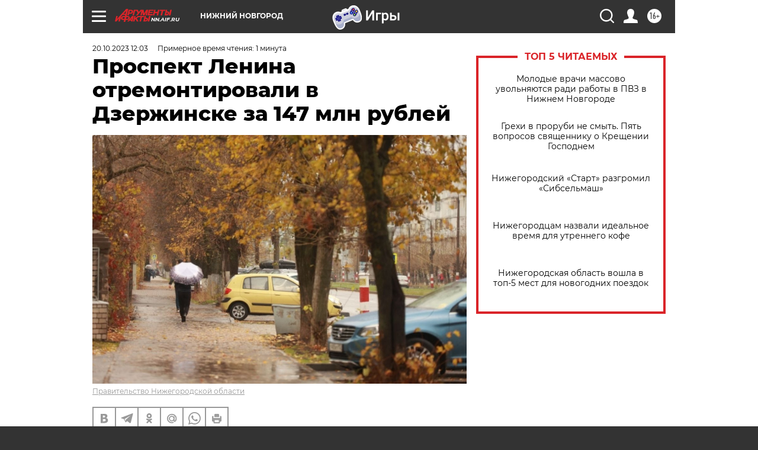

--- FILE ---
content_type: text/html
request_url: https://tns-counter.ru/nc01a**R%3Eundefined*aif_ru/ru/UTF-8/tmsec=aif_ru/590196101***
body_size: -71
content:
057D6E0E696D9C92X1768791186:057D6E0E696D9C92X1768791186

--- FILE ---
content_type: application/javascript
request_url: https://smi2.ru/counter/settings?payload=CIyLAhjRva6hvTM6JDMwMGYxNGQyLTVlNTUtNDY5NS1hOWZiLWU3ZDA4ODI3ZTQxNw&cb=_callbacks____0mkkklsu4
body_size: 1522
content:
_callbacks____0mkkklsu4("[base64]");